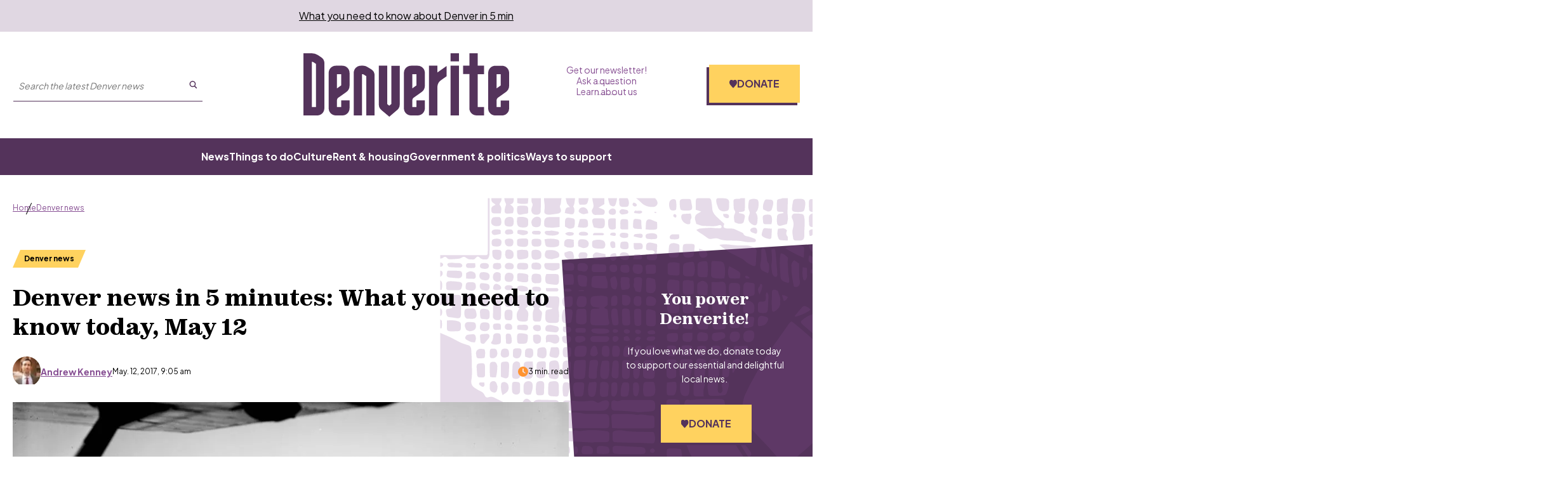

--- FILE ---
content_type: text/html; charset=utf-8
request_url: https://www.google.com/recaptcha/api2/aframe
body_size: 150
content:
<!DOCTYPE HTML><html><head><meta http-equiv="content-type" content="text/html; charset=UTF-8"></head><body><script nonce="0P3YnEb_i-M-PmFtGschjg">/** Anti-fraud and anti-abuse applications only. See google.com/recaptcha */ try{var clients={'sodar':'https://pagead2.googlesyndication.com/pagead/sodar?'};window.addEventListener("message",function(a){try{if(a.source===window.parent){var b=JSON.parse(a.data);var c=clients[b['id']];if(c){var d=document.createElement('img');d.src=c+b['params']+'&rc='+(localStorage.getItem("rc::a")?sessionStorage.getItem("rc::b"):"");window.document.body.appendChild(d);sessionStorage.setItem("rc::e",parseInt(sessionStorage.getItem("rc::e")||0)+1);localStorage.setItem("rc::h",'1769503185780');}}}catch(b){}});window.parent.postMessage("_grecaptcha_ready", "*");}catch(b){}</script></body></html>

--- FILE ---
content_type: application/javascript; charset=UTF-8
request_url: https://denverite.com/_next/static/chunks/pages/index-cb7771279bcb0e12.js
body_size: -273
content:
(self.webpackChunk_N_E=self.webpackChunk_N_E||[]).push([["pages/index"],{"./node_modules/next/dist/build/webpack/loaders/next-client-pages-loader.js?absolutePagePath=private-next-pages%2Findex.tsx&page=%2F!":function(e,n,s){(window.__NEXT_P=window.__NEXT_P||[]).push(["/",function(){return s("./pages/index.tsx")}])},"./pages/index.tsx":function(e,n,s){"use strict";s.r(n),s.d(n,{__N_SSP:function(){return i},default:function(){return d}});var t=s("./node_modules/react/jsx-runtime.js"),o=s("./components/layout/index.tsx"),_=s("./components/blocks/index.js"),i=!0;function d(e){let{post:n,terms:s,alert:i}=e;return(0,t.jsx)(o.A,{mainClassName:"home",seo:n,alert:i,children:(0,t.jsx)(_.n,{blocks:n.content.blocks,terms:s})})}}},function(e){e.O(0,["vendors-node_modules_cookies-next_lib_index_js-node_modules_isomorphic-dompurify_browser_js-n-2060ac","vendors-node_modules_iframe-resizer-react_dist_index_es_js","components_layout_index_tsx","components_card-grid_index_tsx","components_block-newsletter-cta_index_tsx","components_blocks_index_js","pages/_app","framework","main"],function(){return e(e.s="./node_modules/next/dist/build/webpack/loaders/next-client-pages-loader.js?absolutePagePath=private-next-pages%2Findex.tsx&page=%2F!")}),_N_E=e.O()}]);